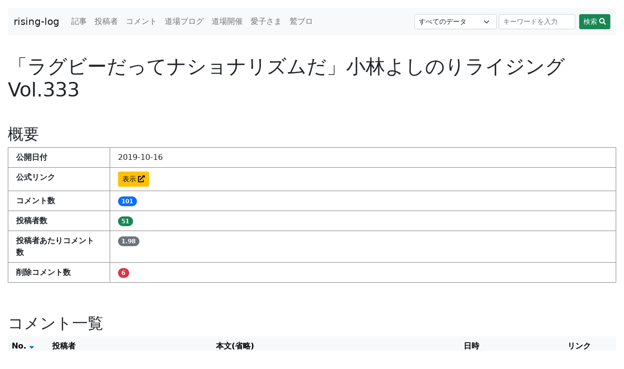

--- FILE ---
content_type: text/html; charset=UTF-8
request_url: https://rising.odradeks.space/articles/175
body_size: 18648
content:
<!DOCTYPE html>
<html lang="ja">
<head prefix="og: http://ogp.me/ns#">
<meta charset="utf-8">
<title>「ラグビーだってナショナリズムだ」小林よしのりライジング Vol.333 | 小林よしのりライジング 黒歴史データベース rising-log</title>
<meta name="viewport" content="width=device-width, initial-scale=1, minimum-scale=1">
<meta name="format-detection" content="telephone=no">



<meta property="og:title" content="「ラグビーだってナショナリズムだ」小林よしのりライジング Vol.333 | 小林よしのりライジング黒歴史データベース" />
<meta property="og:url" content="https://rising.odradeks.space/articles/175" />
<meta property="og:type" content="website" />
<meta property="og:site_name" content="rising-log" />
<meta property="og:description" content="ウォッチャーとファンのための小林よしのりライジング黒歴史データベース" />

<meta name="twitter:card" content="summary" />
<meta name="twitter:creator" content="@dek_rising" />
<meta name="twitter:title" content="「ラグビーだってナショナリズムだ」小林よしのりライジング Vol.333 | 小林よしのりライジング黒歴史データベース" />
<meta name="twitter:description" content="ウォッチャーとファンのための小林よしのりライジング黒歴史データベース" />

<link href="https://cdn.jsdelivr.net/npm/bootstrap@5.0.0-beta1/dist/css/bootstrap.min.css" rel="stylesheet" integrity="sha384-giJF6kkoqNQ00vy+HMDP7azOuL0xtbfIcaT9wjKHr8RbDVddVHyTfAAsrekwKmP1" crossorigin="anonymous">
<script src="https://cdn.jsdelivr.net/npm/bootstrap@5.0.0-beta1/dist/js/bootstrap.bundle.min.js" integrity="sha384-ygbV9kiqUc6oa4msXn9868pTtWMgiQaeYH7/t7LECLbyPA2x65Kgf80OJFdroafW" crossorigin="anonymous"></script>
<script src="https://code.jquery.com/jquery-3.6.0.min.js"></script>
<script src="https://code.jquery.com/ui/1.12.1/jquery-ui.min.js"></script>
<script src="https://rawgit.com/jquery/jquery-ui/master/ui/i18n/datepicker-ja.js"></script>
<link href="https://code.jquery.com/ui/1.12.1/themes/ui-lightness/jquery-ui.css" rel="stylesheet" />
<script src="https://kit.fontawesome.com/7469f3dceb.js" crossorigin="anonymous"></script>
<link href="https://rising.odradeks.space/wp/wp-content/themes/rizing-log/css/style.css?3" rel="stylesheet">

<script>
	$( function() {
		$( ".datepicker" ).datepicker({
			changeMonth: true,
			changeYear: true
		});
	} );
</script>

<!-- Global site tag (gtag.js) - Google Analytics -->
<script async src="https://www.googletagmanager.com/gtag/js?id=G-LN7NCJ6D4E"></script>
<script>
  window.dataLayer = window.dataLayer || [];
  function gtag(){dataLayer.push(arguments);}
  gtag('js', new Date());

  gtag('config', 'G-LN7NCJ6D4E');
</script>
<meta name='robots' content='max-image-preview:large' />
<link rel="alternate" type="application/rss+xml" title="rising-log &raquo; 「ラグビーだってナショナリズムだ」小林よしのりライジング Vol.333 のコメントのフィード" href="https://rising.odradeks.space/articles/175/feed" />
<link rel="alternate" title="oEmbed (JSON)" type="application/json+oembed" href="https://rising.odradeks.space/wp-json/oembed/1.0/embed?url=https%3A%2F%2Frising.odradeks.space%2Farticles%2F175" />
<link rel="alternate" title="oEmbed (XML)" type="text/xml+oembed" href="https://rising.odradeks.space/wp-json/oembed/1.0/embed?url=https%3A%2F%2Frising.odradeks.space%2Farticles%2F175&#038;format=xml" />
<style id='wp-img-auto-sizes-contain-inline-css' type='text/css'>
img:is([sizes=auto i],[sizes^="auto," i]){contain-intrinsic-size:3000px 1500px}
/*# sourceURL=wp-img-auto-sizes-contain-inline-css */
</style>
<style id='wp-block-library-inline-css' type='text/css'>
:root{--wp-block-synced-color:#7a00df;--wp-block-synced-color--rgb:122,0,223;--wp-bound-block-color:var(--wp-block-synced-color);--wp-editor-canvas-background:#ddd;--wp-admin-theme-color:#007cba;--wp-admin-theme-color--rgb:0,124,186;--wp-admin-theme-color-darker-10:#006ba1;--wp-admin-theme-color-darker-10--rgb:0,107,160.5;--wp-admin-theme-color-darker-20:#005a87;--wp-admin-theme-color-darker-20--rgb:0,90,135;--wp-admin-border-width-focus:2px}@media (min-resolution:192dpi){:root{--wp-admin-border-width-focus:1.5px}}.wp-element-button{cursor:pointer}:root .has-very-light-gray-background-color{background-color:#eee}:root .has-very-dark-gray-background-color{background-color:#313131}:root .has-very-light-gray-color{color:#eee}:root .has-very-dark-gray-color{color:#313131}:root .has-vivid-green-cyan-to-vivid-cyan-blue-gradient-background{background:linear-gradient(135deg,#00d084,#0693e3)}:root .has-purple-crush-gradient-background{background:linear-gradient(135deg,#34e2e4,#4721fb 50%,#ab1dfe)}:root .has-hazy-dawn-gradient-background{background:linear-gradient(135deg,#faaca8,#dad0ec)}:root .has-subdued-olive-gradient-background{background:linear-gradient(135deg,#fafae1,#67a671)}:root .has-atomic-cream-gradient-background{background:linear-gradient(135deg,#fdd79a,#004a59)}:root .has-nightshade-gradient-background{background:linear-gradient(135deg,#330968,#31cdcf)}:root .has-midnight-gradient-background{background:linear-gradient(135deg,#020381,#2874fc)}:root{--wp--preset--font-size--normal:16px;--wp--preset--font-size--huge:42px}.has-regular-font-size{font-size:1em}.has-larger-font-size{font-size:2.625em}.has-normal-font-size{font-size:var(--wp--preset--font-size--normal)}.has-huge-font-size{font-size:var(--wp--preset--font-size--huge)}.has-text-align-center{text-align:center}.has-text-align-left{text-align:left}.has-text-align-right{text-align:right}.has-fit-text{white-space:nowrap!important}#end-resizable-editor-section{display:none}.aligncenter{clear:both}.items-justified-left{justify-content:flex-start}.items-justified-center{justify-content:center}.items-justified-right{justify-content:flex-end}.items-justified-space-between{justify-content:space-between}.screen-reader-text{border:0;clip-path:inset(50%);height:1px;margin:-1px;overflow:hidden;padding:0;position:absolute;width:1px;word-wrap:normal!important}.screen-reader-text:focus{background-color:#ddd;clip-path:none;color:#444;display:block;font-size:1em;height:auto;left:5px;line-height:normal;padding:15px 23px 14px;text-decoration:none;top:5px;width:auto;z-index:100000}html :where(.has-border-color){border-style:solid}html :where([style*=border-top-color]){border-top-style:solid}html :where([style*=border-right-color]){border-right-style:solid}html :where([style*=border-bottom-color]){border-bottom-style:solid}html :where([style*=border-left-color]){border-left-style:solid}html :where([style*=border-width]){border-style:solid}html :where([style*=border-top-width]){border-top-style:solid}html :where([style*=border-right-width]){border-right-style:solid}html :where([style*=border-bottom-width]){border-bottom-style:solid}html :where([style*=border-left-width]){border-left-style:solid}html :where(img[class*=wp-image-]){height:auto;max-width:100%}:where(figure){margin:0 0 1em}html :where(.is-position-sticky){--wp-admin--admin-bar--position-offset:var(--wp-admin--admin-bar--height,0px)}@media screen and (max-width:600px){html :where(.is-position-sticky){--wp-admin--admin-bar--position-offset:0px}}

/*# sourceURL=wp-block-library-inline-css */
</style><style id='global-styles-inline-css' type='text/css'>
:root{--wp--preset--aspect-ratio--square: 1;--wp--preset--aspect-ratio--4-3: 4/3;--wp--preset--aspect-ratio--3-4: 3/4;--wp--preset--aspect-ratio--3-2: 3/2;--wp--preset--aspect-ratio--2-3: 2/3;--wp--preset--aspect-ratio--16-9: 16/9;--wp--preset--aspect-ratio--9-16: 9/16;--wp--preset--color--black: #000000;--wp--preset--color--cyan-bluish-gray: #abb8c3;--wp--preset--color--white: #ffffff;--wp--preset--color--pale-pink: #f78da7;--wp--preset--color--vivid-red: #cf2e2e;--wp--preset--color--luminous-vivid-orange: #ff6900;--wp--preset--color--luminous-vivid-amber: #fcb900;--wp--preset--color--light-green-cyan: #7bdcb5;--wp--preset--color--vivid-green-cyan: #00d084;--wp--preset--color--pale-cyan-blue: #8ed1fc;--wp--preset--color--vivid-cyan-blue: #0693e3;--wp--preset--color--vivid-purple: #9b51e0;--wp--preset--gradient--vivid-cyan-blue-to-vivid-purple: linear-gradient(135deg,rgb(6,147,227) 0%,rgb(155,81,224) 100%);--wp--preset--gradient--light-green-cyan-to-vivid-green-cyan: linear-gradient(135deg,rgb(122,220,180) 0%,rgb(0,208,130) 100%);--wp--preset--gradient--luminous-vivid-amber-to-luminous-vivid-orange: linear-gradient(135deg,rgb(252,185,0) 0%,rgb(255,105,0) 100%);--wp--preset--gradient--luminous-vivid-orange-to-vivid-red: linear-gradient(135deg,rgb(255,105,0) 0%,rgb(207,46,46) 100%);--wp--preset--gradient--very-light-gray-to-cyan-bluish-gray: linear-gradient(135deg,rgb(238,238,238) 0%,rgb(169,184,195) 100%);--wp--preset--gradient--cool-to-warm-spectrum: linear-gradient(135deg,rgb(74,234,220) 0%,rgb(151,120,209) 20%,rgb(207,42,186) 40%,rgb(238,44,130) 60%,rgb(251,105,98) 80%,rgb(254,248,76) 100%);--wp--preset--gradient--blush-light-purple: linear-gradient(135deg,rgb(255,206,236) 0%,rgb(152,150,240) 100%);--wp--preset--gradient--blush-bordeaux: linear-gradient(135deg,rgb(254,205,165) 0%,rgb(254,45,45) 50%,rgb(107,0,62) 100%);--wp--preset--gradient--luminous-dusk: linear-gradient(135deg,rgb(255,203,112) 0%,rgb(199,81,192) 50%,rgb(65,88,208) 100%);--wp--preset--gradient--pale-ocean: linear-gradient(135deg,rgb(255,245,203) 0%,rgb(182,227,212) 50%,rgb(51,167,181) 100%);--wp--preset--gradient--electric-grass: linear-gradient(135deg,rgb(202,248,128) 0%,rgb(113,206,126) 100%);--wp--preset--gradient--midnight: linear-gradient(135deg,rgb(2,3,129) 0%,rgb(40,116,252) 100%);--wp--preset--font-size--small: 13px;--wp--preset--font-size--medium: 20px;--wp--preset--font-size--large: 36px;--wp--preset--font-size--x-large: 42px;--wp--preset--spacing--20: 0.44rem;--wp--preset--spacing--30: 0.67rem;--wp--preset--spacing--40: 1rem;--wp--preset--spacing--50: 1.5rem;--wp--preset--spacing--60: 2.25rem;--wp--preset--spacing--70: 3.38rem;--wp--preset--spacing--80: 5.06rem;--wp--preset--shadow--natural: 6px 6px 9px rgba(0, 0, 0, 0.2);--wp--preset--shadow--deep: 12px 12px 50px rgba(0, 0, 0, 0.4);--wp--preset--shadow--sharp: 6px 6px 0px rgba(0, 0, 0, 0.2);--wp--preset--shadow--outlined: 6px 6px 0px -3px rgb(255, 255, 255), 6px 6px rgb(0, 0, 0);--wp--preset--shadow--crisp: 6px 6px 0px rgb(0, 0, 0);}:where(.is-layout-flex){gap: 0.5em;}:where(.is-layout-grid){gap: 0.5em;}body .is-layout-flex{display: flex;}.is-layout-flex{flex-wrap: wrap;align-items: center;}.is-layout-flex > :is(*, div){margin: 0;}body .is-layout-grid{display: grid;}.is-layout-grid > :is(*, div){margin: 0;}:where(.wp-block-columns.is-layout-flex){gap: 2em;}:where(.wp-block-columns.is-layout-grid){gap: 2em;}:where(.wp-block-post-template.is-layout-flex){gap: 1.25em;}:where(.wp-block-post-template.is-layout-grid){gap: 1.25em;}.has-black-color{color: var(--wp--preset--color--black) !important;}.has-cyan-bluish-gray-color{color: var(--wp--preset--color--cyan-bluish-gray) !important;}.has-white-color{color: var(--wp--preset--color--white) !important;}.has-pale-pink-color{color: var(--wp--preset--color--pale-pink) !important;}.has-vivid-red-color{color: var(--wp--preset--color--vivid-red) !important;}.has-luminous-vivid-orange-color{color: var(--wp--preset--color--luminous-vivid-orange) !important;}.has-luminous-vivid-amber-color{color: var(--wp--preset--color--luminous-vivid-amber) !important;}.has-light-green-cyan-color{color: var(--wp--preset--color--light-green-cyan) !important;}.has-vivid-green-cyan-color{color: var(--wp--preset--color--vivid-green-cyan) !important;}.has-pale-cyan-blue-color{color: var(--wp--preset--color--pale-cyan-blue) !important;}.has-vivid-cyan-blue-color{color: var(--wp--preset--color--vivid-cyan-blue) !important;}.has-vivid-purple-color{color: var(--wp--preset--color--vivid-purple) !important;}.has-black-background-color{background-color: var(--wp--preset--color--black) !important;}.has-cyan-bluish-gray-background-color{background-color: var(--wp--preset--color--cyan-bluish-gray) !important;}.has-white-background-color{background-color: var(--wp--preset--color--white) !important;}.has-pale-pink-background-color{background-color: var(--wp--preset--color--pale-pink) !important;}.has-vivid-red-background-color{background-color: var(--wp--preset--color--vivid-red) !important;}.has-luminous-vivid-orange-background-color{background-color: var(--wp--preset--color--luminous-vivid-orange) !important;}.has-luminous-vivid-amber-background-color{background-color: var(--wp--preset--color--luminous-vivid-amber) !important;}.has-light-green-cyan-background-color{background-color: var(--wp--preset--color--light-green-cyan) !important;}.has-vivid-green-cyan-background-color{background-color: var(--wp--preset--color--vivid-green-cyan) !important;}.has-pale-cyan-blue-background-color{background-color: var(--wp--preset--color--pale-cyan-blue) !important;}.has-vivid-cyan-blue-background-color{background-color: var(--wp--preset--color--vivid-cyan-blue) !important;}.has-vivid-purple-background-color{background-color: var(--wp--preset--color--vivid-purple) !important;}.has-black-border-color{border-color: var(--wp--preset--color--black) !important;}.has-cyan-bluish-gray-border-color{border-color: var(--wp--preset--color--cyan-bluish-gray) !important;}.has-white-border-color{border-color: var(--wp--preset--color--white) !important;}.has-pale-pink-border-color{border-color: var(--wp--preset--color--pale-pink) !important;}.has-vivid-red-border-color{border-color: var(--wp--preset--color--vivid-red) !important;}.has-luminous-vivid-orange-border-color{border-color: var(--wp--preset--color--luminous-vivid-orange) !important;}.has-luminous-vivid-amber-border-color{border-color: var(--wp--preset--color--luminous-vivid-amber) !important;}.has-light-green-cyan-border-color{border-color: var(--wp--preset--color--light-green-cyan) !important;}.has-vivid-green-cyan-border-color{border-color: var(--wp--preset--color--vivid-green-cyan) !important;}.has-pale-cyan-blue-border-color{border-color: var(--wp--preset--color--pale-cyan-blue) !important;}.has-vivid-cyan-blue-border-color{border-color: var(--wp--preset--color--vivid-cyan-blue) !important;}.has-vivid-purple-border-color{border-color: var(--wp--preset--color--vivid-purple) !important;}.has-vivid-cyan-blue-to-vivid-purple-gradient-background{background: var(--wp--preset--gradient--vivid-cyan-blue-to-vivid-purple) !important;}.has-light-green-cyan-to-vivid-green-cyan-gradient-background{background: var(--wp--preset--gradient--light-green-cyan-to-vivid-green-cyan) !important;}.has-luminous-vivid-amber-to-luminous-vivid-orange-gradient-background{background: var(--wp--preset--gradient--luminous-vivid-amber-to-luminous-vivid-orange) !important;}.has-luminous-vivid-orange-to-vivid-red-gradient-background{background: var(--wp--preset--gradient--luminous-vivid-orange-to-vivid-red) !important;}.has-very-light-gray-to-cyan-bluish-gray-gradient-background{background: var(--wp--preset--gradient--very-light-gray-to-cyan-bluish-gray) !important;}.has-cool-to-warm-spectrum-gradient-background{background: var(--wp--preset--gradient--cool-to-warm-spectrum) !important;}.has-blush-light-purple-gradient-background{background: var(--wp--preset--gradient--blush-light-purple) !important;}.has-blush-bordeaux-gradient-background{background: var(--wp--preset--gradient--blush-bordeaux) !important;}.has-luminous-dusk-gradient-background{background: var(--wp--preset--gradient--luminous-dusk) !important;}.has-pale-ocean-gradient-background{background: var(--wp--preset--gradient--pale-ocean) !important;}.has-electric-grass-gradient-background{background: var(--wp--preset--gradient--electric-grass) !important;}.has-midnight-gradient-background{background: var(--wp--preset--gradient--midnight) !important;}.has-small-font-size{font-size: var(--wp--preset--font-size--small) !important;}.has-medium-font-size{font-size: var(--wp--preset--font-size--medium) !important;}.has-large-font-size{font-size: var(--wp--preset--font-size--large) !important;}.has-x-large-font-size{font-size: var(--wp--preset--font-size--x-large) !important;}
/*# sourceURL=global-styles-inline-css */
</style>

<style id='classic-theme-styles-inline-css' type='text/css'>
/*! This file is auto-generated */
.wp-block-button__link{color:#fff;background-color:#32373c;border-radius:9999px;box-shadow:none;text-decoration:none;padding:calc(.667em + 2px) calc(1.333em + 2px);font-size:1.125em}.wp-block-file__button{background:#32373c;color:#fff;text-decoration:none}
/*# sourceURL=/wp-includes/css/classic-themes.min.css */
</style>
<link rel="https://api.w.org/" href="https://rising.odradeks.space/wp-json/" /><link rel="alternate" title="JSON" type="application/json" href="https://rising.odradeks.space/wp-json/wp/v2/articles/175" /><link rel="EditURI" type="application/rsd+xml" title="RSD" href="https://rising.odradeks.space/wp/xmlrpc.php?rsd" />
<meta name="generator" content="WordPress 6.9" />
<link rel="canonical" href="https://rising.odradeks.space/articles/175" />
<link rel='shortlink' href='https://rising.odradeks.space/?p=175' />
<link rel="icon" href="data:,">
</head>

<body class="wp-singular articles-template-default single single-articles postid-175 wp-theme-rizing-log">

<header>

	<nav class="navbar navbar-expand-md navbar-light bg-light">
		<div class="container-fluid">
			<a class="navbar-brand" href="https://rising.odradeks.space">rising-log</a>
			<button class="navbar-toggler" type="button" data-bs-toggle="collapse" data-bs-target="#navbarSupportedContent" aria-controls="navbarSupportedContent" aria-expanded="false" aria-label="Toggle navigation">
				<span class="navbar-toggler-icon"></span>
			</button>
			<div class="collapse navbar-collapse" id="navbarSupportedContent">
				<ul class="navbar-nav me-auto mb-2 mb-lg-0">
					<li class="nav-item"><a href="/articles" class="nav-link">記事</a></li>
					<li class="nav-item"><a href="/users" class="nav-link">投稿者</a></li>
					<li class="nav-item"><a href="/comments" class="nav-link">コメント</a></li>
					<li><hr class="dropdown-divider"></li>
					<li class="nav-item"><a href="/blogs" class="nav-link">道場ブログ</a></li>
					<li class="nav-item"><a href="/events" class="nav-link">道場開催</a></li>
					<li class="nav-item"><a href="/aiko_articles" class="nav-link">愛子さま</a></li>
					<li class="nav-item"><a href="/washi_blogs" class="nav-link">鷲ブロ</a></li>
					<li><hr class="dropdown-divider"></li>
				</ul>

				<form action="/posts" class="d-flex">
					<select name="type" class="form-select form-select-sm" style="margin-right: 4px;">
						<option value="">すべてのデータ</option>
						<option value="articles">記事</option>
						<option value="users">投稿者</option>
						<option value="comments">コメント</option>
						<option value="blogs">道場ブログ</option>
						<option value="events">道場開催</option>
						<option value="aiko_articles">愛子さま</option>
						<option value="washi_blogs">鷲ブロ</option>
					</select>
					<input class="form-control form-control-sm me-2" name="q" type="search" value="" placeholder="キーワードを入力" aria-label="Search">
					<button class="btn btn-success btn-sm text-nowrap" type="submit">検索 <i class="fas fa-search"></i></button>
				</form>

			</div>
		</div>
	</nav>

</header>




<main>
	<h1>「ラグビーだってナショナリズムだ」小林よしのりライジング Vol.333</h1>

	<section>
		<h2>概要</h2>

		<div class="container-fluid">
			<dl class="row dl-table">
				<dt class="col-6 col-lg-2">公開日付</dt>
				<dd class="col-6 col-lg-10">2019-10-16</dd>
				<dt class="col-6 col-lg-2">公式リンク</dt>
				<dd class="col-6 col-lg-10"><a href="https://ch.nicovideo.jp/yoshirin/blomaga/ar1823143" target="_blank" class="btn btn-warning btn-sm">表示 <i class="fas fa-external-link-alt"></i></a></dd>
				<dt class="col-6 col-lg-2">コメント数</dt>
				<dd  class="col-6 col-lg-10" id="cell-count-comment"><span class="badge bg-primary rounded-pill">101</span></dd>
				<dt class="col-6 col-lg-2">投稿者数</dt>
				<dd  class="col-6 col-lg-10" id="cell-count-user">
					<div class="spinner-border spinner-border-sm text-secondary" role="status">
						<span class="visually-hidden">Loading...</span>
					</div>
				</dd>
				<dt class="col-6 col-lg-2">投稿者あたりコメント数</dt>
				<dd  class="col-6 col-lg-10" id="cell-count-per">
					<div class="spinner-border spinner-border-sm text-secondary" role="status">
						<span class="visually-hidden">Loading...</span>
					</div>
				</dd>
				<dt class="col-6 col-lg-2">削除コメント数</dt>
				<dd class="col-6 col-lg-10" id="cell-count-deleted"><span class="badge bg-danger rounded-pill">6</span></dd>
			</dl>
		</div>
	</section>

	<section>
		<h2>コメント一覧</h2>

		<div class="table-responsive">
			<table class="table table-striped table-hover align-middle text-nowrap">
				<thead class="table-light">
					<tr>
						<th>
															<a href="/articles/175?sort=num_asc" class="text-reset">No. <i class="fas fa-sort-down text-primary"></i></a>
													</th>
						<th>投稿者</th>
						<th>本文(省略)</th>
						<th>日時</th>
						<th>リンク</th>
					</tr>
				</thead>
				<tbody>
										<tr class="">
						<td>118</td>
						<td><a href="https://rising.odradeks.space/users/16773" title="ニセただし" class="user user-16773">ただし</a></td>
						<td>
                ゴー宣、やっと読めました。読んでいないな、…</td>
						<td>
															2019-11-13 01:15													</td>
						<td>
															<a href="https://ch.nicovideo.jp/yoshirin/blomaga/ar1823143/118" target="_blank" class="btn btn-warning btn-sm">表示 <i class="fas fa-external-link-alt"></i></a>
													</td>
					</tr>
										<tr class="">
						<td>117</td>
						<td><a href="https://rising.odradeks.space/users/4770" title="" class="user user-4770">謎の中国人</a></td>
						<td>
                ど根性でヤンス

男の意地を見せるでヤンス
…</td>
						<td>
															2019-11-05 21:38													</td>
						<td>
															<a href="https://ch.nicovideo.jp/yoshirin/blomaga/ar1823143/117" target="_blank" class="btn btn-warning btn-sm">表示 <i class="fas fa-external-link-alt"></i></a>
													</td>
					</tr>
										<tr class="">
						<td>116</td>
						<td><a href="https://rising.odradeks.space/users/16773" title="ニセただし" class="user user-16773">ただし</a></td>
						<td>
                木蘭先生のトンデモ見聞録「『残菊物語』に見…</td>
						<td>
															2019-10-27 02:48													</td>
						<td>
															<a href="https://ch.nicovideo.jp/yoshirin/blomaga/ar1823143/116" target="_blank" class="btn btn-warning btn-sm">表示 <i class="fas fa-external-link-alt"></i></a>
													</td>
					</tr>
										<tr class="">
						<td>115</td>
						<td><a href="https://rising.odradeks.space/users/20866" title="" class="user user-20866">zitomyo</a></td>
						<td>
                「意地が立つ」とても勉強になりました、忘れ…</td>
						<td>
															2019-10-25 21:47													</td>
						<td>
															<a href="https://ch.nicovideo.jp/yoshirin/blomaga/ar1823143/115" target="_blank" class="btn btn-warning btn-sm">表示 <i class="fas fa-external-link-alt"></i></a>
													</td>
					</tr>
										<tr class="">
						<td>113</td>
						<td><a href="https://rising.odradeks.space/users/16773" title="ニセただし" class="user user-16773">ただし</a></td>
						<td>
                私は、勘違いをしていました。
小林先生も、…</td>
						<td>
															2019-10-22 18:48													</td>
						<td>
															<a href="https://ch.nicovideo.jp/yoshirin/blomaga/ar1823143/113" target="_blank" class="btn btn-warning btn-sm">表示 <i class="fas fa-external-link-alt"></i></a>
													</td>
					</tr>
										<tr class="">
						<td>112</td>
						<td><a href="https://rising.odradeks.space/users/959" title="くさむら衛生" class="user user-959">叢叡世</a></td>
						<td>
                土俵に上がれないのって単純に男尊女卑の因襲…</td>
						<td>
															2019-10-22 16:37													</td>
						<td>
															<a href="https://ch.nicovideo.jp/yoshirin/blomaga/ar1823143/112" target="_blank" class="btn btn-warning btn-sm">表示 <i class="fas fa-external-link-alt"></i></a>
													</td>
					</tr>
										<tr class="">
						<td>111</td>
						<td><a href="https://rising.odradeks.space/users/1145" title="" class="user user-1145">akimasanatsuken</a></td>
						<td>
                勢揃いした成人皇族の方々を拝見し、おめでた…</td>
						<td>
															2019-10-22 15:26													</td>
						<td>
															<a href="https://ch.nicovideo.jp/yoshirin/blomaga/ar1823143/111" target="_blank" class="btn btn-warning btn-sm">表示 <i class="fas fa-external-link-alt"></i></a>
													</td>
					</tr>
										<tr class="">
						<td>110</td>
						<td><a href="https://rising.odradeks.space/users/2187" title="九州ゴー宣道場設営隊" class="user user-2187">dai</a></td>
						<td>
                九州設営隊です！
11/10の道場はいよいよ三回…</td>
						<td>
															2019-10-22 14:50													</td>
						<td>
															<a href="https://ch.nicovideo.jp/yoshirin/blomaga/ar1823143/110" target="_blank" class="btn btn-warning btn-sm">表示 <i class="fas fa-external-link-alt"></i></a>
													</td>
					</tr>
										<tr class="">
						<td>109</td>
						<td><a href="https://rising.odradeks.space/users/637" title="流行語大賞実行委員,年末読者企画実行委員,カレーせんべい。,カレー千衛兵,流行語大賞実行委員・安鶏都鳥増,流行語大賞実行委員（安鶏都鳥増）" class="user user-637">カレーせんべい</a></td>
						<td>
                日刊ＳＰＡ！【小林よしのり氏がなんと「安倍…</td>
						<td>
															2019-10-22 12:24													</td>
						<td>
															<a href="https://ch.nicovideo.jp/yoshirin/blomaga/ar1823143/109" target="_blank" class="btn btn-warning btn-sm">表示 <i class="fas fa-external-link-alt"></i></a>
													</td>
					</tr>
										<tr class="">
						<td>108</td>
						<td><a href="https://rising.odradeks.space/users/19354" title="" class="user user-19354">トロツキスト？</a></td>
						<td>
                余計ながら。


〇「即位礼正殿の儀」の日。
…</td>
						<td>
															2019-10-22 11:24													</td>
						<td>
															<a href="https://ch.nicovideo.jp/yoshirin/blomaga/ar1823143/108" target="_blank" class="btn btn-warning btn-sm">表示 <i class="fas fa-external-link-alt"></i></a>
													</td>
					</tr>
										<tr class="">
						<td>107</td>
						<td><a href="https://rising.odradeks.space/users/44651" title="" class="user user-44651">ゲスト</a></td>
						<td>
                高森氏、テレ東？            </td>
						<td>
															2019-10-22 09:49													</td>
						<td>
															<a href="https://ch.nicovideo.jp/yoshirin/blomaga/ar1823143/107" target="_blank" class="btn btn-warning btn-sm">表示 <i class="fas fa-external-link-alt"></i></a>
													</td>
					</tr>
										<tr class="">
						<td>103</td>
						<td><a href="https://rising.odradeks.space/users/16773" title="ニセただし" class="user user-16773">ただし</a></td>
						<td>
                改憲論議を巻き起こすにはどうしたら良いか、…</td>
						<td>
															2019-10-22 03:25													</td>
						<td>
															<a href="https://ch.nicovideo.jp/yoshirin/blomaga/ar1823143/103" target="_blank" class="btn btn-warning btn-sm">表示 <i class="fas fa-external-link-alt"></i></a>
													</td>
					</tr>
										<tr class="">
						<td>97</td>
						<td><a href="https://rising.odradeks.space/users/9471" title="りん" class="user user-9471">ハル</a></td>
						<td>
                こんばんは。
ラグビー、めちゃくちゃ盛り上…</td>
						<td>
															2019-10-22 00:17													</td>
						<td>
															<a href="https://ch.nicovideo.jp/yoshirin/blomaga/ar1823143/97" target="_blank" class="btn btn-warning btn-sm">表示 <i class="fas fa-external-link-alt"></i></a>
													</td>
					</tr>
										<tr class="">
						<td>96</td>
						<td><a href="https://rising.odradeks.space/users/47397" title="" class="user user-47397">えみりん</a></td>
						<td>
                えみりんです。

関西ゴー宣道場ホームページ…</td>
						<td>
															2019-10-22 00:10													</td>
						<td>
															<a href="https://ch.nicovideo.jp/yoshirin/blomaga/ar1823143/96" target="_blank" class="btn btn-warning btn-sm">表示 <i class="fas fa-external-link-alt"></i></a>
													</td>
					</tr>
										<tr class="">
						<td>95</td>
						<td><a href="https://rising.odradeks.space/users/75" title="繰織あかり,四君子" class="user user-75">希蝶</a></td>
						<td>
                やっと時間ができたので、少しコメントします…</td>
						<td>
															2019-10-21 19:14													</td>
						<td>
															<a href="https://ch.nicovideo.jp/yoshirin/blomaga/ar1823143/95" target="_blank" class="btn btn-warning btn-sm">表示 <i class="fas fa-external-link-alt"></i></a>
													</td>
					</tr>
										<tr class="">
						<td>94</td>
						<td><a href="https://rising.odradeks.space/users/80" title="" class="user user-80">クリリンがやって来た</a></td>
						<td>
                &gt;&gt;88
これからはカレーパンを出したり…</td>
						<td>
															2019-10-21 12:44													</td>
						<td>
															<a href="https://ch.nicovideo.jp/yoshirin/blomaga/ar1823143/94" target="_blank" class="btn btn-warning btn-sm">表示 <i class="fas fa-external-link-alt"></i></a>
													</td>
					</tr>
										<tr class="">
						<td>93</td>
						<td><a href="https://rising.odradeks.space/users/597" title="閑人" class="user user-597">佐々木</a></td>
						<td>
                ラグビーのワールドカップの出場条件を
詳し…</td>
						<td>
															2019-10-21 12:41													</td>
						<td>
															<a href="https://ch.nicovideo.jp/yoshirin/blomaga/ar1823143/93" target="_blank" class="btn btn-warning btn-sm">表示 <i class="fas fa-external-link-alt"></i></a>
													</td>
					</tr>
										<tr class="">
						<td>92</td>
						<td><a href="https://rising.odradeks.space/users/16773" title="ニセただし" class="user user-16773">ただし</a></td>
						<td>
                映画を撮るには、お金が掛かりますよね。お金…</td>
						<td>
															2019-10-21 07:53													</td>
						<td>
															<a href="https://ch.nicovideo.jp/yoshirin/blomaga/ar1823143/92" target="_blank" class="btn btn-warning btn-sm">表示 <i class="fas fa-external-link-alt"></i></a>
													</td>
					</tr>
										<tr class="">
						<td>91</td>
						<td><a href="https://rising.odradeks.space/users/16773" title="ニセただし" class="user user-16773">ただし</a></td>
						<td>
                改憲論議を草の根から巻き起こすには、どうす…</td>
						<td>
															2019-10-21 07:49													</td>
						<td>
															<a href="https://ch.nicovideo.jp/yoshirin/blomaga/ar1823143/91" target="_blank" class="btn btn-warning btn-sm">表示 <i class="fas fa-external-link-alt"></i></a>
													</td>
					</tr>
										<tr class="">
						<td>90</td>
						<td><a href="https://rising.odradeks.space/users/39" title="" class="user user-39">サトル</a></td>
						<td>
                お疲れ様でした。タクシードライバーです。泉…</td>
						<td>
															2019-10-20 19:00													</td>
						<td>
															<a href="https://ch.nicovideo.jp/yoshirin/blomaga/ar1823143/90" target="_blank" class="btn btn-warning btn-sm">表示 <i class="fas fa-external-link-alt"></i></a>
													</td>
					</tr>
										<tr class="">
						<td>89</td>
						<td><a href="https://rising.odradeks.space/users/53" title="ゲスト,皿うどんボンバー,ざか" class="user user-53">さらうどん</a></td>
						<td>
                道場おつかれさまでした！
ルオフ氏と、小林…</td>
						<td>
															2019-10-20 17:20													</td>
						<td>
															<a href="https://ch.nicovideo.jp/yoshirin/blomaga/ar1823143/89" target="_blank" class="btn btn-warning btn-sm">表示 <i class="fas fa-external-link-alt"></i></a>
													</td>
					</tr>
										<tr class="">
						<td>88</td>
						<td><a href="https://rising.odradeks.space/users/6246" title="tiger" class="user user-6246">国士無双十三面待ち</a></td>
						<td>
                神戸東須磨小学校で、給食のカレーをやめるそ…</td>
						<td>
															2019-10-20 16:38													</td>
						<td>
															<a href="https://ch.nicovideo.jp/yoshirin/blomaga/ar1823143/88" target="_blank" class="btn btn-warning btn-sm">表示 <i class="fas fa-external-link-alt"></i></a>
													</td>
					</tr>
										<tr class="">
						<td>87</td>
						<td><a href="https://rising.odradeks.space/users/43446" title="" class="user user-43446">tuudev</a></td>
						<td>
                奴隷の平和に浸りきっちゃってることだし、テ…</td>
						<td>
															2019-10-20 13:19													</td>
						<td>
															<a href="https://ch.nicovideo.jp/yoshirin/blomaga/ar1823143/87" target="_blank" class="btn btn-warning btn-sm">表示 <i class="fas fa-external-link-alt"></i></a>
													</td>
					</tr>
										<tr class="">
						<td>86</td>
						<td><a href="https://rising.odradeks.space/users/53" title="ゲスト,皿うどんボンバー,ざか" class="user user-53">さらうどん</a></td>
						<td>
                今週も配信ありがとうございます。
お疲れ様…</td>
						<td>
															2019-10-20 12:53													</td>
						<td>
															<a href="https://ch.nicovideo.jp/yoshirin/blomaga/ar1823143/86" target="_blank" class="btn btn-warning btn-sm">表示 <i class="fas fa-external-link-alt"></i></a>
													</td>
					</tr>
										<tr class="">
						<td>85</td>
						<td><a href="https://rising.odradeks.space/users/34346" title="" class="user user-34346">urikani</a></td>
						<td>
                木蘭さんのトンデモ見聞録読みました。

「め…</td>
						<td>
															2019-10-20 11:45													</td>
						<td>
															<a href="https://ch.nicovideo.jp/yoshirin/blomaga/ar1823143/85" target="_blank" class="btn btn-warning btn-sm">表示 <i class="fas fa-external-link-alt"></i></a>
													</td>
					</tr>
										<tr class="">
						<td>84</td>
						<td><a href="https://rising.odradeks.space/users/14688" title="アンドロイド吉田,非国民" class="user user-14688">木野ゆるみ</a></td>
						<td>
                日本対スコットランド戦、見ました。初めて「…</td>
						<td>
															2019-10-20 11:13													</td>
						<td>
															<a href="https://ch.nicovideo.jp/yoshirin/blomaga/ar1823143/84" target="_blank" class="btn btn-warning btn-sm">表示 <i class="fas fa-external-link-alt"></i></a>
													</td>
					</tr>
										<tr class="">
						<td>83</td>
						<td><a href="https://rising.odradeks.space/users/911" title="くりん" class="user user-911">くりんぐ</a></td>
						<td>
                すみません、再投稿します。

毎週ライジング…</td>
						<td>
															2019-10-20 10:21													</td>
						<td>
															<a href="https://ch.nicovideo.jp/yoshirin/blomaga/ar1823143/83" target="_blank" class="btn btn-warning btn-sm">表示 <i class="fas fa-external-link-alt"></i></a>
													</td>
					</tr>
										<tr class="table-danger">
						<td>81</td>
						<td><a href="https://rising.odradeks.space/users/40900" title="" class="user user-40900">南青山D.J</a></td>
						<td>
                ようやくこちらに来れて一気読みできました～…</td>
						<td>
															2019-10-20 09:40													</td>
						<td>
															<a href="" class="btn btn-primary btn-sm" data-bs-toggle="modal" data-bs-target="#comment-47383">表示 <i class="fas fa-search"></i></a>

								<div class="modal fade" id="comment-47383" tabindex="-1" aria-labelledby="comment-47383_title" aria-hidden="true">
									<div class="modal-dialog">
										<div class="modal-content">
											<div class="modal-header">
												<h5 class="modal-title" id="comment-47383_title">南青山D.J</h5>
												<button type="button" class="btn-close" data-bs-dismiss="modal" aria-label="Close"></button>
											</div>
											<div class="modal-body text-wrap">
												<figure>
													<blockquote class="blockquote">
														
                ようやくこちらに来れて一気読みできました～。<br>
（…というより夜勤明け、電車動くの待つ時ぐらいしかネットカフェは入れないんで＾＾；）<br>
とはいえ、最近は精神的に書けるような状態ではなかったですね～。<br>
よしりん先生がブログに書いていたように「人間の劣化」を象徴するような事件ばかり起きて<br>
「頭に北半球のおこっちゃまくん状態」でしたらから。<br>
感情のままに書いてしまいそうなので避けました。<br>
だからツイッターとか気軽に世間に吐き出せるものがあるって怖い。<br>
そういうのはとてもやる気になれません。<br>
<br>
SPAのゴー宣60章では、ライジング号外を拝見した時の怒りが再燃しましたね。<br>
小川榮太郎の無茶苦茶な発言に目が点になるやら怒り爆発するやらで<br>
女性をなんだと思っているのかとしかいえないし、<br>
何よりよくHanadaが掲載したもんだなと。で、<br>
抗議するのが趣味みたいな自称正義の方たちはこういうのにはいわんのかい！て。よそには言うくせに。<br>
特に女性はこの事件と娘を強姦したクソ親への甘すぎる判決に怒れよ！なんて思いますし。<br>
また、強姦に関しては以前は同性間、そして後ろ（どう書いても下品な表現になる（泣））の場合は無罪だったわけです。」強制猥褻罪にはなりますが。<br>
事実、かなり昔にたしか読売ウイークリー（すごく前に廃刊）で取り上げられたと思う裁判の話は<br>
そういう理由で成立しなかった例があって<br>
（いわゆるリンチで子宮を爆竹とかで破壊されたり、後ろを犯され続けた結果後ろと前がつながってしまったりと）<br>
なのに「強姦罪」が成立しなくて。<br>
…そりゃ、「望まぬ妊娠、出産」の心配がないから強姦罪にならないって言い分はわかるが、<br>
こういうのって「心」を何だと思っているのでしょうか。<br>
性行為をコミュニケーションでなくただの「子供をつくるための行為」としてしか考えてないのではないかと。<br>
それってまさに男女を「子供を産む道具、産ませる道具」としてしか見てないのだろうなと。<br>
強姦はそういうコミュニケーションを冒涜した行為だからこそ、<br>
「強姦被害者は100％正しい、落ち度など全くない」ということを常識にしなければなりません。<br>
そして、東須磨の事件でも「強制性行為」の話がでましたし、<br>
さらにはいじめとかである「強制自慰行為」などのいわゆる性的いじめ行為に対しても<br>
きっちりと裁きを与えるべきではないでしょうか。<br>
そういうのに対する対処が甘いからこそ、小川榮太郎みたいなのがこういうことを平気で言えるのかもしれません。<br>
そして、この回を見た一部のバカモノがきちんと中身を読まずに<br>
一部をとりあげて脊髄反射で「小林よしのりが被害者が100％正しいと認めたぞ～」<br>
と叫んで利用しようと馬鹿がいるのがキモチワルイ。強姦した奴が100％悪いの！<br>
<br>
時浦氏にとりあげていただきましたWILLの感想で（ノーカットな上、Q&amp;Aまでありがとうございます！）<br>
「被害者絶対正義教」と書いたように、<br>
今や韓国の「自分たちを永遠の被害者」として「正義連」という言葉や「いじめの定義」の通りに<br>
『被害を受けたと感じたらいじめという犯罪は成立する』<br>
『自分たちは傷つけられた被害者なのだから絶対に正しい』<br>
『傍観者もまた加害者と同罪』<br>
などと成立してしまったからこそ、おっそろしいとしか言いようがないです。<br>
<br>
特に「被害を受けたと感じたら成立」ってのがあるだけで何もかも自分正義にできるのだから。<br>
東大の入学式で上野千鶴子氏が「フェミニズムは弱者が弱者のままで尊重される思想」と言って拍手喝采だったし。<br>
正直、もくれん師範が書いてたように、「弱いままいる」ってすっごく楽。<br>
打たれ弱い弱者がな～んの努力も改善もしなくていいし、何もかも周りのせいにして「自分は正しい」とできる。<br>
だからこそその「薬物」（ある意味麻薬や覚醒剤レベルといえるかも）が本当におっそろしい。<br>
<br>
その結果が弱者のまま大人になって、ちょっとした事でも傷ついて、<br>
いつまでも「被害者」を主張して「自分をいじめた世間」に対してテロ起こしても<br>
温暖化少女みたく「自分は正しい」のだからそれら全てをなくすまで一歩も引かないし、<br>
最終的にはちょっとした冗談さえ言えなくなってしまう。<br>
<br>
あと、東須磨のいじめ事件は加害者のクズっぷりは言うに及ばず、前校長も含めて全員刑務所ぶち込むべきだと思うし、<br>
カレーに責任を負わしたり現場となった場所を建て替えるなどと（ハコモノかよ）、どう考えてもこども以下の反省文といい、もうなにからなにまで腐ってて…<br>
正直、逮捕で終わらず教育委員会も解散して（怒りがとまらなくなるので略）<br>
…加害者も被害者も傍観者もあの場の大人たち、ぜんぜん子供のこと考えてないことに怒りを感じます。<br>
先週それについて書こうと思ったのですが正直被害教師のことをかばいまくる世間や報道に恐くてとても書けませんでしたが、<br>
よしりん先生のブログで書く勇気がでました。<br>
なにより、加害者も被害者も教師なのです。加害者については上で書いたのですが、<br>
被害者の方も、あのふるまい、教師としてどうなんでしょうか。さらに「遺書書いてた」ていう話も。<br>
なにより「いじめをなくす」「子供たちにいじめをさせない」ためにも<br>
教師は「毅然とした態度」をとるべきなのに<br>
ろくな抵抗もせず子供みたいに「やめてください～やめてください～」ですよ。<br>
だいたい教師が「いじめに負けて自殺」してどうするんだか。<br>
教師がそうしようとしたことを知った時、そうした時、生徒たちがどう思うかを全く考えていないし。<br>
残酷な事をいいますが「この教師」にあなたたち自身の子供を教育させられますか？<br>
<br>
ほんと人類の劣化どころか「弱者」のまま成長してしまった人々が増えたな～と思う次第です。<br>
これを何とかしなければ徴兵制を復活させても<br>
武器を手に入れたことで恨みハラスメントが爆発して味方や守るべき存在に攻撃する自殺テロ馬鹿がでるのではないか？<br>
（その場合だと「京アニ放火」どころではない死者が出ると思う…）<br>
そして事件が起きたら「それ見たことか！」と馬鹿どもが騒ぐのを正直危惧しています。<br>
わがままな話、徴兵制をきちんとできるようにするためにも、日本人のお精神がちゃんとせな！と思うのですが、現状そうもいってられないか。<br>
<br>
あ、新番組のタイトル、「よしりん、しおりんのおまんら、めぇさまさんかいっ！」てのはどうでしょう。            														<p style="margin-top: 2rem;">
																															2019-10-20 09:40																													</p>
													</blockquote>
													<figcaption class="blockquote-footer">
														<a href="https://rising.odradeks.space/articles/175"><cite title="「ラグビーだってナショナリズムだ」小林よしのりライジング Vol.333">「ラグビーだってナショナリズムだ」小林よしのりライジング Vol.333</cite></a>
													</figcaption>
												</figure>
											</div>
											<div class="modal-footer">
												<a href="https://rising.odradeks.space/comments/47383" target="_blank" class="btn btn-primary">個別表示</a>
												<button type="button" class="btn btn-secondary" data-bs-dismiss="modal">閉じる</button>
											</div>
										</div>
									</div>
								</div>
													</td>
					</tr>
										<tr class="">
						<td>80</td>
						<td><a href="https://rising.odradeks.space/users/637" title="流行語大賞実行委員,年末読者企画実行委員,カレーせんべい。,カレー千衛兵,流行語大賞実行委員・安鶏都鳥増,流行語大賞実行委員（安鶏都鳥増）" class="user user-637">カレーせんべい</a></td>
						<td>
                「ちゃまごのたまご」から創作茶魔語が誕生し…</td>
						<td>
															2019-10-20 07:05													</td>
						<td>
															<a href="https://ch.nicovideo.jp/yoshirin/blomaga/ar1823143/80" target="_blank" class="btn btn-warning btn-sm">表示 <i class="fas fa-external-link-alt"></i></a>
													</td>
					</tr>
										<tr class="">
						<td>79</td>
						<td><a href="https://rising.odradeks.space/users/97" title="" class="user user-97">青ネギ</a></td>
						<td>
                日付変わって、今日はいよいよゴー宣道場開催…</td>
						<td>
															2019-10-20 00:51													</td>
						<td>
															<a href="https://ch.nicovideo.jp/yoshirin/blomaga/ar1823143/79" target="_blank" class="btn btn-warning btn-sm">表示 <i class="fas fa-external-link-alt"></i></a>
													</td>
					</tr>
										<tr class="">
						<td>78</td>
						<td><a href="https://rising.odradeks.space/users/33982" title="" class="user user-33982">ゲスト</a></td>
						<td>
                小林氏は世を変える劇薬になる力を持っていま…</td>
						<td>
															2019-10-19 22:04													</td>
						<td>
															<a href="https://ch.nicovideo.jp/yoshirin/blomaga/ar1823143/78" target="_blank" class="btn btn-warning btn-sm">表示 <i class="fas fa-external-link-alt"></i></a>
													</td>
					</tr>
										<tr class="">
						<td>77</td>
						<td><a href="https://rising.odradeks.space/users/28615" title="門下生チャンネルTwitter,PQPQ" class="user user-28615">ふぇい</a></td>
						<td>
                ライジング配信ありがとうございます。
しゃ…</td>
						<td>
															2019-10-19 21:54													</td>
						<td>
															<a href="https://ch.nicovideo.jp/yoshirin/blomaga/ar1823143/77" target="_blank" class="btn btn-warning btn-sm">表示 <i class="fas fa-external-link-alt"></i></a>
													</td>
					</tr>
										<tr class="">
						<td>76</td>
						<td><a href="https://rising.odradeks.space/users/637" title="流行語大賞実行委員,年末読者企画実行委員,カレーせんべい。,カレー千衛兵,流行語大賞実行委員・安鶏都鳥増,流行語大賞実行委員（安鶏都鳥増）" class="user user-637">カレーせんべい</a></td>
						<td>
                &gt;&gt;74 みるみるさん
考案された「時事シ…</td>
						<td>
															2019-10-19 21:08													</td>
						<td>
															<a href="https://ch.nicovideo.jp/yoshirin/blomaga/ar1823143/76" target="_blank" class="btn btn-warning btn-sm">表示 <i class="fas fa-external-link-alt"></i></a>
													</td>
					</tr>
										<tr class="">
						<td>75</td>
						<td><a href="https://rising.odradeks.space/users/16773" title="ニセただし" class="user user-16773">ただし</a></td>
						<td>
                草の根から、改憲論議を巻き起こして行くには…</td>
						<td>
															2019-10-19 21:06													</td>
						<td>
															<a href="https://ch.nicovideo.jp/yoshirin/blomaga/ar1823143/75" target="_blank" class="btn btn-warning btn-sm">表示 <i class="fas fa-external-link-alt"></i></a>
													</td>
					</tr>
										<tr class="">
						<td>74</td>
						<td><a href="https://rising.odradeks.space/users/7618" title="" class="user user-7618">みるみる</a></td>
						<td>
                うわああああ！！！
「時事シャウト」を採用…</td>
						<td>
															2019-10-19 20:02													</td>
						<td>
															<a href="https://ch.nicovideo.jp/yoshirin/blomaga/ar1823143/74" target="_blank" class="btn btn-warning btn-sm">表示 <i class="fas fa-external-link-alt"></i></a>
													</td>
					</tr>
										<tr class="">
						<td>73</td>
						<td><a href="https://rising.odradeks.space/users/2001" title="" class="user user-2001">hiro</a></td>
						<td>
                改憲論議について、
ピントがずれているかも…</td>
						<td>
															2019-10-19 19:33													</td>
						<td>
															<a href="https://ch.nicovideo.jp/yoshirin/blomaga/ar1823143/73" target="_blank" class="btn btn-warning btn-sm">表示 <i class="fas fa-external-link-alt"></i></a>
													</td>
					</tr>
										<tr class="">
						<td>71</td>
						<td><a href="https://rising.odradeks.space/users/604" title="" class="user user-604">mayu</a></td>
						<td>
                『天皇論「日米激突」』とても面白かったです…</td>
						<td>
															2019-10-19 13:20													</td>
						<td>
															<a href="https://ch.nicovideo.jp/yoshirin/blomaga/ar1823143/71" target="_blank" class="btn btn-warning btn-sm">表示 <i class="fas fa-external-link-alt"></i></a>
													</td>
					</tr>
										<tr class="">
						<td>70</td>
						<td><a href="https://rising.odradeks.space/users/33982" title="" class="user user-33982">ゲスト</a></td>
						<td>
                漫画家であって政治家ではないと常々おっしゃ…</td>
						<td>
															2019-10-19 13:15													</td>
						<td>
															<a href="https://ch.nicovideo.jp/yoshirin/blomaga/ar1823143/70" target="_blank" class="btn btn-warning btn-sm">表示 <i class="fas fa-external-link-alt"></i></a>
													</td>
					</tr>
										<tr class="">
						<td>66</td>
						<td><a href="https://rising.odradeks.space/users/71" title="" class="user user-71">anamochi</a></td>
						<td>
                今回のブログ https://www.gosen-dojo.com/bl…</td>
						<td>
															2019-10-19 12:10													</td>
						<td>
															<a href="https://ch.nicovideo.jp/yoshirin/blomaga/ar1823143/66" target="_blank" class="btn btn-warning btn-sm">表示 <i class="fas fa-external-link-alt"></i></a>
													</td>
					</tr>
										<tr class="">
						<td>64</td>
						<td><a href="https://rising.odradeks.space/users/749" title="" class="user user-749">くりん</a></td>
						<td>
                ブログを見ました
トリエンナーレは自分の目…</td>
						<td>
															2019-10-19 00:25													</td>
						<td>
															<a href="https://ch.nicovideo.jp/yoshirin/blomaga/ar1823143/64" target="_blank" class="btn btn-warning btn-sm">表示 <i class="fas fa-external-link-alt"></i></a>
													</td>
					</tr>
										<tr class="">
						<td>63</td>
						<td><a href="https://rising.odradeks.space/users/6246" title="tiger" class="user user-6246">国士無双十三面待ち</a></td>
						<td>
                先生、神戸小学校いじめ事件をブログに載せて…</td>
						<td>
															2019-10-18 23:18													</td>
						<td>
															<a href="https://ch.nicovideo.jp/yoshirin/blomaga/ar1823143/63" target="_blank" class="btn btn-warning btn-sm">表示 <i class="fas fa-external-link-alt"></i></a>
													</td>
					</tr>
										<tr class="">
						<td>62</td>
						<td><a href="https://rising.odradeks.space/users/75" title="繰織あかり,四君子" class="user user-75">希蝶</a></td>
						<td>
                　最後に雑誌掲載作品について
　SPA!
　やは…</td>
						<td>
															2019-10-18 20:45													</td>
						<td>
															<a href="https://ch.nicovideo.jp/yoshirin/blomaga/ar1823143/62" target="_blank" class="btn btn-warning btn-sm">表示 <i class="fas fa-external-link-alt"></i></a>
													</td>
					</tr>
										<tr class="">
						<td>61</td>
						<td><a href="https://rising.odradeks.space/users/75" title="繰織あかり,四君子" class="user user-75">希蝶</a></td>
						<td>
                　泉美木蘭の「トンデモ見聞録」・第143回「…</td>
						<td>
															2019-10-18 20:39													</td>
						<td>
															<a href="https://ch.nicovideo.jp/yoshirin/blomaga/ar1823143/61" target="_blank" class="btn btn-warning btn-sm">表示 <i class="fas fa-external-link-alt"></i></a>
													</td>
					</tr>
										<tr class="">
						<td>60</td>
						<td><a href="https://rising.odradeks.space/users/75" title="繰織あかり,四君子" class="user user-75">希蝶</a></td>
						<td>
                　今号の感想などを記します。

　ゴーマニズ…</td>
						<td>
															2019-10-18 20:34													</td>
						<td>
															<a href="https://ch.nicovideo.jp/yoshirin/blomaga/ar1823143/60" target="_blank" class="btn btn-warning btn-sm">表示 <i class="fas fa-external-link-alt"></i></a>
													</td>
					</tr>
										<tr class="">
						<td>59</td>
						<td><a href="https://rising.odradeks.space/users/50" title="" class="user user-50">トワージ</a></td>
						<td>
                &gt;&gt;43
バッシングは勿論ながら主張内容…</td>
						<td>
															2019-10-18 17:41													</td>
						<td>
															<a href="https://ch.nicovideo.jp/yoshirin/blomaga/ar1823143/59" target="_blank" class="btn btn-warning btn-sm">表示 <i class="fas fa-external-link-alt"></i></a>
													</td>
					</tr>
										<tr class="">
						<td>58</td>
						<td><a href="https://rising.odradeks.space/users/19354" title="" class="user user-19354">トロツキスト？</a></td>
						<td>
                &gt;&gt;42　がんＴさん
＞大崎駅にはコイン…</td>
						<td>
															2019-10-18 13:42													</td>
						<td>
															<a href="https://ch.nicovideo.jp/yoshirin/blomaga/ar1823143/58" target="_blank" class="btn btn-warning btn-sm">表示 <i class="fas fa-external-link-alt"></i></a>
													</td>
					</tr>
										<tr class="">
						<td>57</td>
						<td><a href="https://rising.odradeks.space/users/717" title="suzumike" class="user user-717">三味線弾き</a></td>
						<td>
                あ、すいません。お徳姐さんは女中さんでした…</td>
						<td>
															2019-10-18 13:10													</td>
						<td>
															<a href="https://ch.nicovideo.jp/yoshirin/blomaga/ar1823143/57" target="_blank" class="btn btn-warning btn-sm">表示 <i class="fas fa-external-link-alt"></i></a>
													</td>
					</tr>
										<tr class="">
						<td>56</td>
						<td><a href="https://rising.odradeks.space/users/717" title="suzumike" class="user user-717">三味線弾き</a></td>
						<td>
                訳ありカワイイもくれん先生の『トンデモ見聞…</td>
						<td>
															2019-10-18 13:05													</td>
						<td>
															<a href="https://ch.nicovideo.jp/yoshirin/blomaga/ar1823143/56" target="_blank" class="btn btn-warning btn-sm">表示 <i class="fas fa-external-link-alt"></i></a>
													</td>
					</tr>
										<tr class="">
						<td>55</td>
						<td><a href="https://rising.odradeks.space/users/717" title="suzumike" class="user user-717">三味線弾き</a></td>
						<td>
                Vol.333の配信、ありがとうございました！
ラ…</td>
						<td>
															2019-10-18 13:04													</td>
						<td>
															<a href="https://ch.nicovideo.jp/yoshirin/blomaga/ar1823143/55" target="_blank" class="btn btn-warning btn-sm">表示 <i class="fas fa-external-link-alt"></i></a>
													</td>
					</tr>
										<tr class="">
						<td>54</td>
						<td><a href="https://rising.odradeks.space/users/17332" title="る　　　　　　　　　　　　　　.,競(キソイ),創作茶魔語(絵無し)千手観音菩薩,↑↑↑～→＊☆,ゲスト" class="user user-17332">.　　　　　　る　　　　　　　.</a></td>
						<td>
                今週も配信お疲れ様でした。

今週も大変読み…</td>
						<td>
															2019-10-18 12:57													</td>
						<td>
															<a href="https://ch.nicovideo.jp/yoshirin/blomaga/ar1823143/54" target="_blank" class="btn btn-warning btn-sm">表示 <i class="fas fa-external-link-alt"></i></a>
													</td>
					</tr>
										<tr class="table-danger">
						<td>53</td>
						<td><a href="https://rising.odradeks.space/users/63" title="" class="user user-63">tosi</a></td>
						<td>
                &gt;&gt;50
あっ！
分かりましたか？笑
中部…</td>
						<td>
															2019-10-18 12:34													</td>
						<td>
															<a href="" class="btn btn-primary btn-sm" data-bs-toggle="modal" data-bs-target="#comment-47360">表示 <i class="fas fa-search"></i></a>

								<div class="modal fade" id="comment-47360" tabindex="-1" aria-labelledby="comment-47360_title" aria-hidden="true">
									<div class="modal-dialog">
										<div class="modal-content">
											<div class="modal-header">
												<h5 class="modal-title" id="comment-47360_title">tosi</h5>
												<button type="button" class="btn-close" data-bs-dismiss="modal" aria-label="Close"></button>
											</div>
											<div class="modal-body text-wrap">
												<figure>
													<blockquote class="blockquote">
														
                <a href="https://ch.nicovideo.jp/article/ar1823143/50" id="comment_return_no_50" class="comment_replay_link" data-comment-replay-id="50">&gt;&gt;50</a><br>
あっ！<br>
分かりましたか？笑<br>
中部地方の3、40代がターゲット！笑笑            														<p style="margin-top: 2rem;">
																															2019-10-18 12:34																													</p>
													</blockquote>
													<figcaption class="blockquote-footer">
														<a href="https://rising.odradeks.space/articles/175"><cite title="「ラグビーだってナショナリズムだ」小林よしのりライジング Vol.333">「ラグビーだってナショナリズムだ」小林よしのりライジング Vol.333</cite></a>
													</figcaption>
												</figure>
											</div>
											<div class="modal-footer">
												<a href="https://rising.odradeks.space/comments/47360" target="_blank" class="btn btn-primary">個別表示</a>
												<button type="button" class="btn btn-secondary" data-bs-dismiss="modal">閉じる</button>
											</div>
										</div>
									</div>
								</div>
													</td>
					</tr>
										<tr class="">
						<td>52</td>
						<td><a href="https://rising.odradeks.space/users/34346" title="" class="user user-34346">urikani</a></td>
						<td>
                &gt;&gt;49
たこちゃんさん、こんにちは
(^o^…</td>
						<td>
															2019-10-18 12:07													</td>
						<td>
															<a href="https://ch.nicovideo.jp/yoshirin/blomaga/ar1823143/52" target="_blank" class="btn btn-warning btn-sm">表示 <i class="fas fa-external-link-alt"></i></a>
													</td>
					</tr>
										<tr class="">
						<td>51</td>
						<td><a href="https://rising.odradeks.space/users/34346" title="" class="user user-34346">urikani</a></td>
						<td>
                &gt;&gt;47
ね(-_-;)            </td>
						<td>
															2019-10-18 11:59													</td>
						<td>
															<a href="https://ch.nicovideo.jp/yoshirin/blomaga/ar1823143/51" target="_blank" class="btn btn-warning btn-sm">表示 <i class="fas fa-external-link-alt"></i></a>
													</td>
					</tr>
										<tr class="">
						<td>50</td>
						<td><a href="https://rising.odradeks.space/users/37" title="" class="user user-37">たこちゃん</a></td>
						<td>
                NO.49のコメントは、不完全にもかかわらず誤…</td>
						<td>
															2019-10-18 09:57													</td>
						<td>
															<a href="https://ch.nicovideo.jp/yoshirin/blomaga/ar1823143/50" target="_blank" class="btn btn-warning btn-sm">表示 <i class="fas fa-external-link-alt"></i></a>
													</td>
					</tr>
										<tr class="">
						<td>49</td>
						<td><a href="https://rising.odradeks.space/users/37" title="" class="user user-37">たこちゃん</a></td>
						<td>
                ＞NO.28 　tosi様
「よしりん、しおりのおま…</td>
						<td>
															2019-10-18 09:54													</td>
						<td>
															<a href="https://ch.nicovideo.jp/yoshirin/blomaga/ar1823143/49" target="_blank" class="btn btn-warning btn-sm">表示 <i class="fas fa-external-link-alt"></i></a>
													</td>
					</tr>
										<tr class="">
						<td>48</td>
						<td><a href="https://rising.odradeks.space/users/27782" title="piro,hiro,jiji" class="user user-27782">KY</a></td>
						<td>
                まさかの山尾さんとのネット番組スタートには…</td>
						<td>
															2019-10-18 06:47													</td>
						<td>
															<a href="https://ch.nicovideo.jp/yoshirin/blomaga/ar1823143/48" target="_blank" class="btn btn-warning btn-sm">表示 <i class="fas fa-external-link-alt"></i></a>
													</td>
					</tr>
										<tr class="">
						<td>47</td>
						<td><a href="https://rising.odradeks.space/users/1561" title="" class="user user-1561">あげんぼ</a></td>
						<td>
                だめだこりゃ。            </td>
						<td>
															2019-10-18 03:13													</td>
						<td>
															<a href="https://ch.nicovideo.jp/yoshirin/blomaga/ar1823143/47" target="_blank" class="btn btn-warning btn-sm">表示 <i class="fas fa-external-link-alt"></i></a>
													</td>
					</tr>
										<tr class="">
						<td>46</td>
						<td><a href="https://rising.odradeks.space/users/6246" title="tiger" class="user user-6246">国士無双十三面待ち</a></td>
						<td>
                被害教師へ。
児童たちの為に、あんなに一生…</td>
						<td>
															2019-10-18 00:27													</td>
						<td>
															<a href="https://ch.nicovideo.jp/yoshirin/blomaga/ar1823143/46" target="_blank" class="btn btn-warning btn-sm">表示 <i class="fas fa-external-link-alt"></i></a>
													</td>
					</tr>
										<tr class="">
						<td>45</td>
						<td><a href="https://rising.odradeks.space/users/637" title="流行語大賞実行委員,年末読者企画実行委員,カレーせんべい。,カレー千衛兵,流行語大賞実行委員・安鶏都鳥増,流行語大賞実行委員（安鶏都鳥増）" class="user user-637">カレーせんべい</a></td>
						<td>
                関西ゴー宣道場設営隊ホームページ管理人のカ…</td>
						<td>
															2019-10-18 00:11													</td>
						<td>
															<a href="https://ch.nicovideo.jp/yoshirin/blomaga/ar1823143/45" target="_blank" class="btn btn-warning btn-sm">表示 <i class="fas fa-external-link-alt"></i></a>
													</td>
					</tr>
										<tr class="">
						<td>44</td>
						<td><a href="https://rising.odradeks.space/users/47272" title="もっこちゃんねる,mokko,mk,ゲスト" class="user user-47272">ポコモコちゃんねる</a></td>
						<td>
                &gt;&gt;15
よりのり→よしのり　でした。失礼…</td>
						<td>
															2019-10-17 22:15													</td>
						<td>
															<a href="https://ch.nicovideo.jp/yoshirin/blomaga/ar1823143/44" target="_blank" class="btn btn-warning btn-sm">表示 <i class="fas fa-external-link-alt"></i></a>
													</td>
					</tr>
										<tr class="">
						<td>43</td>
						<td><a href="https://rising.odradeks.space/users/12577" title="" class="user user-12577">geng</a></td>
						<td>
                ところで皆さん、Twitterで『小林よしのり』…</td>
						<td>
															2019-10-17 22:02													</td>
						<td>
															<a href="https://ch.nicovideo.jp/yoshirin/blomaga/ar1823143/43" target="_blank" class="btn btn-warning btn-sm">表示 <i class="fas fa-external-link-alt"></i></a>
													</td>
					</tr>
										<tr class="">
						<td>42</td>
						<td><a href="https://rising.odradeks.space/users/976" title="" class="user user-976">がんＴ</a></td>
						<td>
                配信ありがとうございます。
そして、東京で…</td>
						<td>
															2019-10-17 20:41													</td>
						<td>
															<a href="https://ch.nicovideo.jp/yoshirin/blomaga/ar1823143/42" target="_blank" class="btn btn-warning btn-sm">表示 <i class="fas fa-external-link-alt"></i></a>
													</td>
					</tr>
										<tr class="">
						<td>41</td>
						<td><a href="https://rising.odradeks.space/users/47272" title="もっこちゃんねる,mokko,mk,ゲスト" class="user user-47272">ポコモコちゃんねる</a></td>
						<td>
                泉さんの見聞録興味深く読ませていただきまし…</td>
						<td>
															2019-10-17 20:24													</td>
						<td>
															<a href="https://ch.nicovideo.jp/yoshirin/blomaga/ar1823143/41" target="_blank" class="btn btn-warning btn-sm">表示 <i class="fas fa-external-link-alt"></i></a>
													</td>
					</tr>
										<tr class="">
						<td>40</td>
						<td><a href="https://rising.odradeks.space/users/25115" title="しょうけい" class="user user-25115">おぐちゃん</a></td>
						<td>
                お忙しい中、ライジング配信ありがとうござい…</td>
						<td>
															2019-10-17 20:15													</td>
						<td>
															<a href="https://ch.nicovideo.jp/yoshirin/blomaga/ar1823143/40" target="_blank" class="btn btn-warning btn-sm">表示 <i class="fas fa-external-link-alt"></i></a>
													</td>
					</tr>
										<tr class="">
						<td>39</td>
						<td><a href="https://rising.odradeks.space/users/97" title="" class="user user-97">青ネギ</a></td>
						<td>
                ↑あ、「名前」ではなく「お名前」とすべきで…</td>
						<td>
															2019-10-17 16:03													</td>
						<td>
															<a href="https://ch.nicovideo.jp/yoshirin/blomaga/ar1823143/39" target="_blank" class="btn btn-warning btn-sm">表示 <i class="fas fa-external-link-alt"></i></a>
													</td>
					</tr>
										<tr class="">
						<td>38</td>
						<td><a href="https://rising.odradeks.space/users/97" title="" class="user user-97">青ネギ</a></td>
						<td>
                もう一つ、生放送のタイトルを考えてみました…</td>
						<td>
															2019-10-17 15:57													</td>
						<td>
															<a href="https://ch.nicovideo.jp/yoshirin/blomaga/ar1823143/38" target="_blank" class="btn btn-warning btn-sm">表示 <i class="fas fa-external-link-alt"></i></a>
													</td>
					</tr>
										<tr class="">
						<td>37</td>
						<td><a href="https://rising.odradeks.space/users/6246" title="tiger" class="user user-6246">国士無双十三面待ち</a></td>
						<td>
                山尾・小林の龍虎の対決！            </td>
						<td>
															2019-10-17 15:00													</td>
						<td>
															<a href="https://ch.nicovideo.jp/yoshirin/blomaga/ar1823143/37" target="_blank" class="btn btn-warning btn-sm">表示 <i class="fas fa-external-link-alt"></i></a>
													</td>
					</tr>
										<tr class="">
						<td>36</td>
						<td><a href="https://rising.odradeks.space/users/911" title="くりん" class="user user-911">くりんぐ</a></td>
						<td>
                よしりんと山尾さんの生放送タイトルについて…</td>
						<td>
															2019-10-17 12:56													</td>
						<td>
															<a href="https://ch.nicovideo.jp/yoshirin/blomaga/ar1823143/36" target="_blank" class="btn btn-warning btn-sm">表示 <i class="fas fa-external-link-alt"></i></a>
													</td>
					</tr>
										<tr class="table-danger">
						<td>35</td>
						<td><a href="https://rising.odradeks.space/users/63" title="" class="user user-63">tosi</a></td>
						<td>
                他にも、三河安城はこだましか止まらないので…</td>
						<td>
															2019-10-17 12:42													</td>
						<td>
															<a href="" class="btn btn-primary btn-sm" data-bs-toggle="modal" data-bs-target="#comment-47342">表示 <i class="fas fa-search"></i></a>

								<div class="modal fade" id="comment-47342" tabindex="-1" aria-labelledby="comment-47342_title" aria-hidden="true">
									<div class="modal-dialog">
										<div class="modal-content">
											<div class="modal-header">
												<h5 class="modal-title" id="comment-47342_title">tosi</h5>
												<button type="button" class="btn-close" data-bs-dismiss="modal" aria-label="Close"></button>
											</div>
											<div class="modal-body text-wrap">
												<figure>
													<blockquote class="blockquote">
														
                他にも、三河安城はこだましか止まらないので、<br>
こだまで行こう<br>
とか、<br>
よしりん、しおりの<br>
清洲会議<br>
とか笑笑            														<p style="margin-top: 2rem;">
																															2019-10-17 12:42																													</p>
													</blockquote>
													<figcaption class="blockquote-footer">
														<a href="https://rising.odradeks.space/articles/175"><cite title="「ラグビーだってナショナリズムだ」小林よしのりライジング Vol.333">「ラグビーだってナショナリズムだ」小林よしのりライジング Vol.333</cite></a>
													</figcaption>
												</figure>
											</div>
											<div class="modal-footer">
												<a href="https://rising.odradeks.space/comments/47342" target="_blank" class="btn btn-primary">個別表示</a>
												<button type="button" class="btn btn-secondary" data-bs-dismiss="modal">閉じる</button>
											</div>
										</div>
									</div>
								</div>
													</td>
					</tr>
										<tr class="table-danger">
						<td>34</td>
						<td><a href="https://rising.odradeks.space/users/63" title="" class="user user-63">tosi</a></td>
						<td>
                愛知と言うことで
oui law
ういろうで！笑
色…</td>
						<td>
															2019-10-17 12:34													</td>
						<td>
															<a href="" class="btn btn-primary btn-sm" data-bs-toggle="modal" data-bs-target="#comment-47341">表示 <i class="fas fa-search"></i></a>

								<div class="modal fade" id="comment-47341" tabindex="-1" aria-labelledby="comment-47341_title" aria-hidden="true">
									<div class="modal-dialog">
										<div class="modal-content">
											<div class="modal-header">
												<h5 class="modal-title" id="comment-47341_title">tosi</h5>
												<button type="button" class="btn-close" data-bs-dismiss="modal" aria-label="Close"></button>
											</div>
											<div class="modal-body text-wrap">
												<figure>
													<blockquote class="blockquote">
														
                愛知と言うことで<br>
oui law<br>
ういろうで！笑<br>
色々混ぜた笑笑            														<p style="margin-top: 2rem;">
																															2019-10-17 12:34																													</p>
													</blockquote>
													<figcaption class="blockquote-footer">
														<a href="https://rising.odradeks.space/articles/175"><cite title="「ラグビーだってナショナリズムだ」小林よしのりライジング Vol.333">「ラグビーだってナショナリズムだ」小林よしのりライジング Vol.333</cite></a>
													</figcaption>
												</figure>
											</div>
											<div class="modal-footer">
												<a href="https://rising.odradeks.space/comments/47341" target="_blank" class="btn btn-primary">個別表示</a>
												<button type="button" class="btn btn-secondary" data-bs-dismiss="modal">閉じる</button>
											</div>
										</div>
									</div>
								</div>
													</td>
					</tr>
										<tr class="">
						<td>33</td>
						<td><a href="https://rising.odradeks.space/users/16773" title="ニセただし" class="user user-16773">ただし</a></td>
						<td>
                　小林先生と山尾先生の番組。

『奴隷の身分…</td>
						<td>
															2019-10-17 12:12													</td>
						<td>
															<a href="https://ch.nicovideo.jp/yoshirin/blomaga/ar1823143/33" target="_blank" class="btn btn-warning btn-sm">表示 <i class="fas fa-external-link-alt"></i></a>
													</td>
					</tr>
										<tr class="">
						<td>32</td>
						<td><a href="https://rising.odradeks.space/users/35" title="" class="user user-35">ねこまる</a></td>
						<td>
                タイトル、出遅れましたね。
一応考えたのが…</td>
						<td>
															2019-10-17 11:46													</td>
						<td>
															<a href="https://ch.nicovideo.jp/yoshirin/blomaga/ar1823143/32" target="_blank" class="btn btn-warning btn-sm">表示 <i class="fas fa-external-link-alt"></i></a>
													</td>
					</tr>
										<tr class="">
						<td>31</td>
						<td><a href="https://rising.odradeks.space/users/646" title="ライスバーガーakaだすとぱんく,だすとぱんく" class="user user-646">ライスバーガー</a></td>
						<td>
                山尾・よしりんの！立憲トーク！！
山尾・よ…</td>
						<td>
															2019-10-17 11:10													</td>
						<td>
															<a href="https://ch.nicovideo.jp/yoshirin/blomaga/ar1823143/31" target="_blank" class="btn btn-warning btn-sm">表示 <i class="fas fa-external-link-alt"></i></a>
													</td>
					</tr>
										<tr class="">
						<td>29</td>
						<td><a href="https://rising.odradeks.space/users/80" title="" class="user user-80">クリリンがやって来た</a></td>
						<td>
                師範はタイトルでお悩みの様子。 『よしりん…</td>
						<td>
															2019-10-17 10:39													</td>
						<td>
															<a href="https://ch.nicovideo.jp/yoshirin/blomaga/ar1823143/29" target="_blank" class="btn btn-warning btn-sm">表示 <i class="fas fa-external-link-alt"></i></a>
													</td>
					</tr>
										<tr class="table-danger">
						<td>28</td>
						<td><a href="https://rising.odradeks.space/users/63" title="" class="user user-63">tosi</a></td>
						<td>
                漫画家、愛知選出、道場。
なら、これだな。
…</td>
						<td>
															2019-10-17 10:38													</td>
						<td>
															<a href="" class="btn btn-primary btn-sm" data-bs-toggle="modal" data-bs-target="#comment-47336">表示 <i class="fas fa-search"></i></a>

								<div class="modal fade" id="comment-47336" tabindex="-1" aria-labelledby="comment-47336_title" aria-hidden="true">
									<div class="modal-dialog">
										<div class="modal-content">
											<div class="modal-header">
												<h5 class="modal-title" id="comment-47336_title">tosi</h5>
												<button type="button" class="btn-close" data-bs-dismiss="modal" aria-label="Close"></button>
											</div>
											<div class="modal-body text-wrap">
												<figure>
													<blockquote class="blockquote">
														
                漫画家、愛知選出、道場。<br>
なら、これだな。<br>
よしりん、しおりの<br>
おまけコーナー！<br>
笑笑            														<p style="margin-top: 2rem;">
																															2019-10-17 10:38																													</p>
													</blockquote>
													<figcaption class="blockquote-footer">
														<a href="https://rising.odradeks.space/articles/175"><cite title="「ラグビーだってナショナリズムだ」小林よしのりライジング Vol.333">「ラグビーだってナショナリズムだ」小林よしのりライジング Vol.333</cite></a>
													</figcaption>
												</figure>
											</div>
											<div class="modal-footer">
												<a href="https://rising.odradeks.space/comments/47336" target="_blank" class="btn btn-primary">個別表示</a>
												<button type="button" class="btn btn-secondary" data-bs-dismiss="modal">閉じる</button>
											</div>
										</div>
									</div>
								</div>
													</td>
					</tr>
										<tr class="">
						<td>27</td>
						<td><a href="https://rising.odradeks.space/users/75" title="繰織あかり,四君子" class="user user-75">希蝶</a></td>
						<td>
                今号も配信、有難うございます。生放送のネー…</td>
						<td>
															2019-10-17 09:29													</td>
						<td>
															<a href="https://ch.nicovideo.jp/yoshirin/blomaga/ar1823143/27" target="_blank" class="btn btn-warning btn-sm">表示 <i class="fas fa-external-link-alt"></i></a>
													</td>
					</tr>
										<tr class="">
						<td>26</td>
						<td><a href="https://rising.odradeks.space/users/731" title="" class="user user-731">さくら</a></td>
						<td>
                生放送タイトル案
小林よしのり山尾しおりの…</td>
						<td>
															2019-10-17 06:17													</td>
						<td>
															<a href="https://ch.nicovideo.jp/yoshirin/blomaga/ar1823143/26" target="_blank" class="btn btn-warning btn-sm">表示 <i class="fas fa-external-link-alt"></i></a>
													</td>
					</tr>
										<tr class="">
						<td>25</td>
						<td><a href="https://rising.odradeks.space/users/1145" title="" class="user user-1145">akimasanatsuken</a></td>
						<td>
                生放送タイトル
よしりん、しおりんの聞かな…</td>
						<td>
															2019-10-17 05:59													</td>
						<td>
															<a href="https://ch.nicovideo.jp/yoshirin/blomaga/ar1823143/25" target="_blank" class="btn btn-warning btn-sm">表示 <i class="fas fa-external-link-alt"></i></a>
													</td>
					</tr>
										<tr class="">
						<td>24</td>
						<td><a href="https://rising.odradeks.space/users/1145" title="" class="user user-1145">akimasanatsuken</a></td>
						<td>
                今週も配信有難うございましたm(_ _)m
「多様…</td>
						<td>
															2019-10-17 05:31													</td>
						<td>
															<a href="https://ch.nicovideo.jp/yoshirin/blomaga/ar1823143/24" target="_blank" class="btn btn-warning btn-sm">表示 <i class="fas fa-external-link-alt"></i></a>
													</td>
					</tr>
										<tr class="">
						<td>23</td>
						<td><a href="https://rising.odradeks.space/users/2001" title="" class="user user-2001">hiro</a></td>
						<td>
                ラグビー、魂の戦い、すごかったです。

大島…</td>
						<td>
															2019-10-17 05:12													</td>
						<td>
															<a href="https://ch.nicovideo.jp/yoshirin/blomaga/ar1823143/23" target="_blank" class="btn btn-warning btn-sm">表示 <i class="fas fa-external-link-alt"></i></a>
													</td>
					</tr>
										<tr class="">
						<td>22</td>
						<td><a href="https://rising.odradeks.space/users/71" title="" class="user user-71">anamochi</a></td>
						<td>
                『よしりんと山ほど山尾（山ほど志桜里でも可…</td>
						<td>
															2019-10-16 23:58													</td>
						<td>
															<a href="https://ch.nicovideo.jp/yoshirin/blomaga/ar1823143/22" target="_blank" class="btn btn-warning btn-sm">表示 <i class="fas fa-external-link-alt"></i></a>
													</td>
					</tr>
										<tr class="">
						<td>21</td>
						<td><a href="https://rising.odradeks.space/users/97" title="" class="user user-97">青ネギ</a></td>
						<td>
                配信ありがとうございます(^^)/

小林先生と…</td>
						<td>
															2019-10-16 23:01													</td>
						<td>
															<a href="https://ch.nicovideo.jp/yoshirin/blomaga/ar1823143/21" target="_blank" class="btn btn-warning btn-sm">表示 <i class="fas fa-external-link-alt"></i></a>
													</td>
					</tr>
										<tr class="">
						<td>20</td>
						<td><a href="https://rising.odradeks.space/users/16773" title="ニセただし" class="user user-16773">ただし</a></td>
						<td>
                小林先生と山尾先生の動画のタイトルです。
…</td>
						<td>
															2019-10-16 22:52													</td>
						<td>
															<a href="https://ch.nicovideo.jp/yoshirin/blomaga/ar1823143/20" target="_blank" class="btn btn-warning btn-sm">表示 <i class="fas fa-external-link-alt"></i></a>
													</td>
					</tr>
										<tr class="">
						<td>19</td>
						<td><a href="https://rising.odradeks.space/users/16773" title="ニセただし" class="user user-16773">ただし</a></td>
						<td>
                小林先生と山尾先生の動画のタイトルを考えま…</td>
						<td>
															2019-10-16 22:43													</td>
						<td>
															<a href="https://ch.nicovideo.jp/yoshirin/blomaga/ar1823143/19" target="_blank" class="btn btn-warning btn-sm">表示 <i class="fas fa-external-link-alt"></i></a>
													</td>
					</tr>
										<tr class="table-danger">
						<td>18</td>
						<td><a href="https://rising.odradeks.space/users/17559" title="niconico_san_3" class="user user-17559">丑三 やギ</a></td>
						<td>
                
多様な日本人って、日本人の魂に共鳴共感し…</td>
						<td>
															2019-10-16 22:40													</td>
						<td>
															<a href="" class="btn btn-primary btn-sm" data-bs-toggle="modal" data-bs-target="#comment-47326">表示 <i class="fas fa-search"></i></a>

								<div class="modal fade" id="comment-47326" tabindex="-1" aria-labelledby="comment-47326_title" aria-hidden="true">
									<div class="modal-dialog">
										<div class="modal-content">
											<div class="modal-header">
												<h5 class="modal-title" id="comment-47326_title">丑三 やギ</h5>
												<button type="button" class="btn-close" data-bs-dismiss="modal" aria-label="Close"></button>
											</div>
											<div class="modal-body text-wrap">
												<figure>
													<blockquote class="blockquote">
														
                <br>
多様な日本人って、日本人の魂に共鳴共感して、日本の為になろうとする人でいいんですね。<br>
<br>
物語も見る人や見方、力量によって違うんですね。左右ヨタろーの違いと同じ。<br>
<br>
生放送のタイトル<br>
よしりん と 山尾志桜理が考えている事。<br>
<br>
よしりん と しおりんの<br>
わからんもんは駄めぇ。<br>
<br>
よしりん と しおりんの<br>
聞かないと日本シヌぞ。<br>
<br>
よしりん と しおりんの<br>
腹に一物無し。<br>
<br>
よしりん と しおりんの<br>
全部吐きます。<br>
<br>
よしりん と しおりんの<br>
王様の耳はロバの耳。<br>
<br>
よしりん と しおりんの<br>
話を聞いて。<br>
<br>
よしりん と しおりんの<br>
世物話。<br>
<br>
            														<p style="margin-top: 2rem;">
																															2019-10-16 22:40																													</p>
													</blockquote>
													<figcaption class="blockquote-footer">
														<a href="https://rising.odradeks.space/articles/175"><cite title="「ラグビーだってナショナリズムだ」小林よしのりライジング Vol.333">「ラグビーだってナショナリズムだ」小林よしのりライジング Vol.333</cite></a>
													</figcaption>
												</figure>
											</div>
											<div class="modal-footer">
												<a href="https://rising.odradeks.space/comments/47326" target="_blank" class="btn btn-primary">個別表示</a>
												<button type="button" class="btn btn-secondary" data-bs-dismiss="modal">閉じる</button>
											</div>
										</div>
									</div>
								</div>
													</td>
					</tr>
										<tr class="">
						<td>17</td>
						<td><a href="https://rising.odradeks.space/users/642" title="" class="user user-642">Dr_mukimuki</a></td>
						<td>
                クソ左翼どもにありがちですが、きれいごとを…</td>
						<td>
															2019-10-16 22:15													</td>
						<td>
															<a href="https://ch.nicovideo.jp/yoshirin/blomaga/ar1823143/17" target="_blank" class="btn btn-warning btn-sm">表示 <i class="fas fa-external-link-alt"></i></a>
													</td>
					</tr>
										<tr class="">
						<td>16</td>
						<td><a href="https://rising.odradeks.space/users/28805" title="ryo" class="user user-28805">Ｎｉｅｌｓ＠ＣＰＨ</a></td>
						<td>
                玉川さん、ラグビーにもイデオロギーを持ち込…</td>
						<td>
															2019-10-16 22:06													</td>
						<td>
															<a href="https://ch.nicovideo.jp/yoshirin/blomaga/ar1823143/16" target="_blank" class="btn btn-warning btn-sm">表示 <i class="fas fa-external-link-alt"></i></a>
													</td>
					</tr>
										<tr class="">
						<td>15</td>
						<td><a href="https://rising.odradeks.space/users/47272" title="もっこちゃんねる,mokko,mk,ゲスト" class="user user-47272">ポコモコちゃんねる</a></td>
						<td>
                生放送タイトルです。
●よしりん、しおりんの…</td>
						<td>
															2019-10-16 21:32													</td>
						<td>
															<a href="https://ch.nicovideo.jp/yoshirin/blomaga/ar1823143/15" target="_blank" class="btn btn-warning btn-sm">表示 <i class="fas fa-external-link-alt"></i></a>
													</td>
					</tr>
										<tr class="">
						<td>13</td>
						<td><a href="https://rising.odradeks.space/users/7618" title="" class="user user-7618">みるみる</a></td>
						<td>
                生放送のタイトルについて。

「山尾よしりん…</td>
						<td>
															2019-10-16 21:12													</td>
						<td>
															<a href="https://ch.nicovideo.jp/yoshirin/blomaga/ar1823143/13" target="_blank" class="btn btn-warning btn-sm">表示 <i class="fas fa-external-link-alt"></i></a>
													</td>
					</tr>
										<tr class="">
						<td>12</td>
						<td><a href="https://rising.odradeks.space/users/33842" title="" class="user user-33842">buntaro</a></td>
						<td>
                「小林山尾の立憲的爺砲弾」            </td>
						<td>
															2019-10-16 21:00													</td>
						<td>
															<a href="https://ch.nicovideo.jp/yoshirin/blomaga/ar1823143/12" target="_blank" class="btn btn-warning btn-sm">表示 <i class="fas fa-external-link-alt"></i></a>
													</td>
					</tr>
										<tr class="">
						<td>11</td>
						<td><a href="https://rising.odradeks.space/users/6395" title="" class="user user-6395">Kaji</a></td>
						<td>
                山尾志桜里さんとの生放送ですが「よしりん・…</td>
						<td>
															2019-10-16 20:35													</td>
						<td>
															<a href="https://ch.nicovideo.jp/yoshirin/blomaga/ar1823143/11" target="_blank" class="btn btn-warning btn-sm">表示 <i class="fas fa-external-link-alt"></i></a>
													</td>
					</tr>
										<tr class="">
						<td>10</td>
						<td><a href="https://rising.odradeks.space/users/53" title="ゲスト,皿うどんボンバー,ざか" class="user user-53">さらうどん</a></td>
						<td>
                10番
配信お疲れ様です。            </td>
						<td>
															2019-10-16 18:32													</td>
						<td>
															<a href="https://ch.nicovideo.jp/yoshirin/blomaga/ar1823143/10" target="_blank" class="btn btn-warning btn-sm">表示 <i class="fas fa-external-link-alt"></i></a>
													</td>
					</tr>
										<tr class="">
						<td>9</td>
						<td><a href="https://rising.odradeks.space/users/50" title="" class="user user-50">トワージ</a></td>
						<td>
                配信お疲れ様です。
いやぁ、これずっと前か…</td>
						<td>
															2019-10-16 17:57													</td>
						<td>
															<a href="https://ch.nicovideo.jp/yoshirin/blomaga/ar1823143/9" target="_blank" class="btn btn-warning btn-sm">表示 <i class="fas fa-external-link-alt"></i></a>
													</td>
					</tr>
										<tr class="">
						<td>8</td>
						<td><a href="https://rising.odradeks.space/users/45085" title="" class="user user-45085">マイティ</a></td>
						<td>
                先日の台風は甚大な被害になり、
被害に遭わ…</td>
						<td>
															2019-10-16 17:13													</td>
						<td>
															<a href="https://ch.nicovideo.jp/yoshirin/blomaga/ar1823143/8" target="_blank" class="btn btn-warning btn-sm">表示 <i class="fas fa-external-link-alt"></i></a>
													</td>
					</tr>
										<tr class="">
						<td>7</td>
						<td><a href="https://rising.odradeks.space/users/2001" title="" class="user user-2001">hiro</a></td>
						<td>
                ７番            </td>
						<td>
															2019-10-16 15:53													</td>
						<td>
															<a href="https://ch.nicovideo.jp/yoshirin/blomaga/ar1823143/7" target="_blank" class="btn btn-warning btn-sm">表示 <i class="fas fa-external-link-alt"></i></a>
													</td>
					</tr>
										<tr class="">
						<td>6</td>
						<td><a href="https://rising.odradeks.space/users/959" title="くさむら衛生" class="user user-959">叢叡世</a></td>
						<td>
                水曜日になると早めになりますね。
当たり前…</td>
						<td>
															2019-10-16 15:50													</td>
						<td>
															<a href="https://ch.nicovideo.jp/yoshirin/blomaga/ar1823143/6" target="_blank" class="btn btn-warning btn-sm">表示 <i class="fas fa-external-link-alt"></i></a>
													</td>
					</tr>
										<tr class="">
						<td>5</td>
						<td><a href="https://rising.odradeks.space/users/968" title="" class="user user-968">すえひろ</a></td>
						<td>
                配信ありがとうございます。            </td>
						<td>
															2019-10-16 15:35													</td>
						<td>
															<a href="https://ch.nicovideo.jp/yoshirin/blomaga/ar1823143/5" target="_blank" class="btn btn-warning btn-sm">表示 <i class="fas fa-external-link-alt"></i></a>
													</td>
					</tr>
										<tr class="">
						<td>4</td>
						<td><a href="https://rising.odradeks.space/users/37" title="" class="user user-37">たこちゃん</a></td>
						<td>
                4葉のクローバー            </td>
						<td>
															2019-10-16 15:13													</td>
						<td>
															<a href="https://ch.nicovideo.jp/yoshirin/blomaga/ar1823143/4" target="_blank" class="btn btn-warning btn-sm">表示 <i class="fas fa-external-link-alt"></i></a>
													</td>
					</tr>
										<tr class="">
						<td>3</td>
						<td><a href="https://rising.odradeks.space/users/71" title="" class="user user-71">anamochi</a></td>
						<td>
                ３
早い人がいるなあ            </td>
						<td>
															2019-10-16 15:06													</td>
						<td>
															<a href="https://ch.nicovideo.jp/yoshirin/blomaga/ar1823143/3" target="_blank" class="btn btn-warning btn-sm">表示 <i class="fas fa-external-link-alt"></i></a>
													</td>
					</tr>
										<tr class="">
						<td>2</td>
						<td><a href="https://rising.odradeks.space/users/28615" title="門下生チャンネルTwitter,PQPQ" class="user user-28615">ふぇい</a></td>
						<td>
                2番！            </td>
						<td>
															2019-10-16 15:03													</td>
						<td>
															<a href="https://ch.nicovideo.jp/yoshirin/blomaga/ar1823143/2" target="_blank" class="btn btn-warning btn-sm">表示 <i class="fas fa-external-link-alt"></i></a>
													</td>
					</tr>
										<tr class="">
						<td>1</td>
						<td><a href="https://rising.odradeks.space/users/35" title="" class="user user-35">ねこまる</a></td>
						<td>
                あれ？1番？            </td>
						<td>
															2019-10-16 14:58													</td>
						<td>
															<a href="https://ch.nicovideo.jp/yoshirin/blomaga/ar1823143/1" target="_blank" class="btn btn-warning btn-sm">表示 <i class="fas fa-external-link-alt"></i></a>
													</td>
					</tr>
									</tbody>
			</table>
		</div>

		<script>
$(document).ready(function(){
	if ($('#cell-count-user').length > 0) {
		var l = [];
		$('table tr a.user').each(function(){
			var m = $(this).attr('class').match(/user-[0-9]*/g);
			if (! l.includes(m[0])) {
				l.push(m[0]);
			}
		});
		$('#cell-count-user').html('<span class="badge bg-success rounded-pill">'+l.length+'</span>');

		var c = Math.round( (parseInt($('#cell-count-comment span').text()) / l.length) * 100) / 100;
		$('#cell-count-per').html('<span class="badge bg-secondary rounded-pill">'+c+'</span>');
	}
});
</script>
	</section>

</main>



<div id="go-top">
	<a href="#" class="btn btn-secondary"><i class="fas fa-arrow-up"></i></a>
</div>

<script>
$(document).ready(function(){
	var $topBtn = $('#go-top');
	$topBtn.hide();
	$(window).scroll(function () {
		if ($(this).scrollTop() > 100) {
			$topBtn.fadeIn();
		} else {
			$topBtn.fadeOut();
		}
	});
	$topBtn.click(function () {
		$('body,html').animate({
			scrollTop: 0
		}, 100, 'linear');
		return false;
	});
});
</script>

<footer>
	<div>
	<div class="h5">注意事項</div>
	<div class="alert alert-warning fs-6" role="alert">
		<ul style="margin-bottom:0;">
			<li>機械的にデータを収集していますが、タイミングによっては正常に取得できていない場合があります。</li>
			<li>2021-09-21以前の記事の削除コメント数については現在内容を取得できないため反映していません。記事のコメント数とNo.の最大値差で判断ください。</li>
			<li>「削除コメント」の削除依頼は作者Twitterまでご連絡ください。</li>
		</ul>
	</div>
</div>
		<div>
		<div class="h5">外部リンク</div>
		<ul>
			<li><a href="https://ch.nicovideo.jp/yoshirin/blomaga/" target="_blank">小林よしのりライジング <i class="fas fa-external-link-alt"></i></a></li>
			<li><a href="https://www.gosen-dojo.com/" target="_blank">ゴー宣ネット道場 <i class="fas fa-external-link-alt"></i></a></li>
			<li><a href="https://aiko-sama.com/" target="_blank">愛子さま 皇太子への道 <i class="fas fa-external-link-alt"></i></a> <span class="text-muted">(読者運営)</span></li>
		</ul>
		<ul>
			<li><a href="https://washiblogact3.seesaa.net/" target="_blank">イボナメクジ愚行録 <i class="fas fa-external-link-alt"></i></a> <span class="text-muted">(元読者による告発ブログ)</span></li>
			<li><a href="https://washiblog.seesaa.net/" target="_blank">イボナメクジ通信 <i class="fas fa-external-link-alt"></i></a> <span class="text-muted">(元読者による告発ブログ)</span></li>
			<li><a href="http://washiblotomo.blog.fc2.com/" target="_blank">イボナメクジ最前線 <i class="fas fa-external-link-alt"></i></a> <span class="text-muted">(元読者による告発ブログ)</span></li>
		</ul>
		<ul>
			<li><a href="https://twitter.com/dek_rising" target="_blank">作者Twitter <i class="fas fa-external-link-alt"></i></a></li>
		</ul>
	</div></footer>

<script type="speculationrules">
{"prefetch":[{"source":"document","where":{"and":[{"href_matches":"/*"},{"not":{"href_matches":["/wp/wp-*.php","/wp/wp-admin/*","/wp/wp-content/uploads/*","/wp/wp-content/*","/wp/wp-content/plugins/*","/wp/wp-content/themes/rizing-log/*","/*\\?(.+)"]}},{"not":{"selector_matches":"a[rel~=\"nofollow\"]"}},{"not":{"selector_matches":".no-prefetch, .no-prefetch a"}}]},"eagerness":"conservative"}]}
</script>
</body>

</html>
